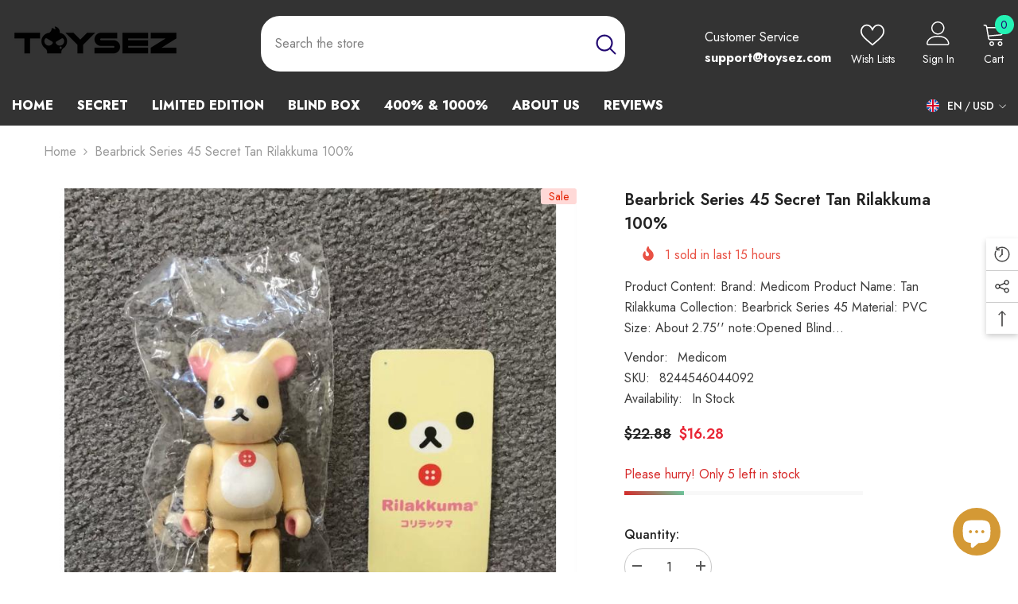

--- FILE ---
content_type: text/html; charset=utf-8
request_url: https://toysez.com/products/bearbrick-series-45-secret-tan-rilakkuma-100?view=ajax_recently_viewed&_=1768722984180
body_size: 434
content:


<div class="item">
  <a class="first-info" href="/products/bearbrick-series-45-secret-tan-rilakkuma-100" data-mobile-click><svg aria-hidden="true" focusable="false" data-prefix="fal" data-icon="external-link" role="img" xmlns="http://www.w3.org/2000/svg" viewBox="0 0 512 512" class="icon icon-external-link">
	<path d="M440,256H424a8,8,0,0,0-8,8V464a16,16,0,0,1-16,16H48a16,16,0,0,1-16-16V112A16,16,0,0,1,48,96H248a8,8,0,0,0,8-8V72a8,8,0,0,0-8-8H48A48,48,0,0,0,0,112V464a48,48,0,0,0,48,48H400a48,48,0,0,0,48-48V264A8,8,0,0,0,440,256ZM500,0,364,.34a12,12,0,0,0-12,12v10a12,12,0,0,0,12,12L454,34l.7.71L131.51,357.86a12,12,0,0,0,0,17l5.66,5.66a12,12,0,0,0,17,0L477.29,57.34l.71.7-.34,90a12,12,0,0,0,12,12h10a12,12,0,0,0,12-12L512,12A12,12,0,0,0,500,0Z"></path>
</svg>
            <img srcset="//toysez.com/cdn/shop/files/13_4.jpg?v=1710777786" src="//toysez.com/cdn/shop/files/13_4.jpg?v=1710777786" alt="Bearbrick Series 45 Secret Tan Rilakkuma 100%" loading="lazy" class="motion-reduce hidden-mobile" sizes="100px"/>
            <a class="hidden-desktop" href="/products/bearbrick-series-45-secret-tan-rilakkuma-100">
              <img srcset="//toysez.com/cdn/shop/files/13_4.jpg?v=1710777786" src="//toysez.com/cdn/shop/files/13_4.jpg?v=1710777786" alt="Bearbrick Series 45 Secret Tan Rilakkuma 100%" loading="lazy" class="motion-reduce" sizes="100px"/>
            </a></a>
    <div class="second-info">
      <div class="first product-item" data-product-id="8244546044092"><div class="product-vendor">
                    <span class="visually-hidden">Vendor:</span>
                    <a href="/collections/vendors?q=Medicom" title="Medicom">Medicom</a>           
            </div><a class="product-title link-underline" href="/products/bearbrick-series-45-secret-tan-rilakkuma-100">
                <span class="text">Bearbrick Series 45 Secret Tan Rilakkuma 100%</span>
        </a>
             <div class="product-price">
        
<div class="price  price--on-sale ">
    <dl><div class="price__regular"><dd class="price__last">
                <span class="price-item price-item--regular">
                    <span class=transcy-money>$16.28</span>
                </span>
            </dd>
        </div>
        <div class="price__sale"><dd class="price__compare">
                <s class="price-item price-item--regular">
                    <span class=transcy-money>$22.88</span>
                </s>
            </dd><dd class="price__last">
                <span class="price-item price-item--sale">
                    <span class=transcy-money>$16.28</span>
                </span>
            </dd></div>
        <small class="unit-price caption hidden">
            <dt class="visually-hidden">Unit price</dt>
            <dd class="price__last">
                <span></span>
                <span aria-hidden="true">/</span>
                <span class="visually-hidden">&nbsp;per&nbsp;</span>
                <span>
                </span>
            </dd>
        </small>
    </dl>
</div>

      </div>
      </div>
        <a class="second" href="/products/bearbrick-series-45-secret-tan-rilakkuma-100"></a>
    </div>
</div>

--- FILE ---
content_type: text/css
request_url: https://toysez.com/cdn/shop/t/17/assets/component-header-03.css?v=146699042724778218761719765256
body_size: 1119
content:
#shopify-section-header-03{position:relative;z-index:11;will-change:transform;pointer-events:none}#shopify-section-header-03 .header-03{pointer-events:auto}#shopify-section-header-03.animate{transition:transform .15s ease-out}.header-top{padding-top:18px;padding-bottom:18px}.header-top--wrapper{align-items:center}.header-top--right .header__group{display:flex;justify-content:flex-end;align-items:center}.header-top--right .header__icon--cart .cart-count-bubble{position:absolute;top:-8px;right:-10px;line-height:23px;margin:0}.header-top--right .header__icon{text-align:center}.header-top--right .customer-links{margin-left:0}.header-top--right .header__icon--wishlist svg{width:30px;height:30px;margin:0;position:relative;top:2px}.header-top--right .header__icon--account svg{width:30px;height:30px;display:inline-block}.header-top--right .header__icon--cart svg{width:30px;height:30px;margin:0;position:relative;top:1px}.header-top--right .header__icon>span{text-transform:uppercase;font-size:calc(var(--font-body-size) - 2px);font-weight:var(--font-weight-normal);display:block!important;height:auto;margin-top:10px}.header-top--right .header__icon+.header__icon{margin-left:35px}.header-top-center .header__search{display:block}.header-top--wrapper .header__search .search-modal__form{max-width:100%;border-radius:5px}.header-top--wrapper .header__search .search-modal__form .search__input{width:calc(100% - 50px);padding:10px 18px}.header-top--wrapper .header__search .search-modal__form .search__button{padding:11px 12px;min-height:48px}.header-top--wrapper .header__search .search-modal__form .search__button svg{width:28px;height:26px;transform:none}.header-top--wrapper .customer-service-text{font-size:var(--font-body-size);text-align:left;margin-right:25px;position:relative;top:6px}.header-top--wrapper .customer-service-text a{font-size:calc(var(--font-body-size) + 4px)}.header-top--wrapper .quickSearchResultsWrap{top:calc(100% + 15px);right:0;width:632px;border-radius:5px}.header--center .header-top--wrapper .quickSearchResultsWrap{right:auto;left:0}.header-bottom--wrapper{display:flex;justify-content:space-between;align-items:center}.header-bottom--wrapper .dropdown-language .disclosure__link .text,.header-bottom--wrapper .dropdown-currency .dropdown-item .text{color:var(--color-link)}.menu-lv-1 .label{line-height:18px;height:18px;padding:0 7px;border-radius:2px}.menu-lv-1__action>.label{top:-20px}.menu-lv-1 .label:before{display:none}.menu-lv-2__action>.icon-dropdown .icon{fill:currentcolor}.halo-block-header{margin:0 0 35px}.halo-block-header .title{margin-bottom:11px}.body-boxed .halo-block-header{margin:0 0 30px}.card-product__group.group-left,.card-product__group.group-right{top:0}.card-product__group.group-right{right:0}.card-product__group.group-left{left:0}.card-review{margin:-2px 0 -5px}.product-item-custom .card-information{top:-1px}.announcement-bar__message .message,.announcement-bar__message p{letter-spacing:0}@media (max-width: 1300px){.header-top--wrapper .customer-service-text{margin-right:25px}.body-boxed .header-top--wrapper .quickSearchResultsWrap{width:auto}.header-top--wrapper .quickSearchResultsWrap{width:558px}}@media (max-width: 1024px){.header-top,.header-bottom{display:none}#shopify-section-header-03 .header-wrapper{height:auto!important}.header__icon--cart .cart-count-bubble{top:-10px}.site-nav-mobile .dropdown-language .localization-form .disclosure__link .text,.site-nav-mobile .dropdown-currency .currency-block .dropdown-item .text{color:var(--color-link)}.site-nav-mobile.nav-account .customer-links{display:none}.site-nav-mobile.nav-account .customer-service-text a{font-weight:var(--font-weight-bold)}.halo-currency .currency-menu .dropdown-item .text:hover:before,.halo-currency .currency-menu .dropdown-item.active .text:before{bottom:5px}.dropdown-language .localization-form .disclosure__link.disclosure__link--active,.dropdown-language .localization-form .disclosure__link:hover{text-underline-offset:3px}.sections-slide-show+.sections-brand-slider .slick-arrow{top:calc(50% - 35px)}.body-boxed .sections-slide-show+.sections-brand-slider .slick-arrow{top:calc(50% - 10px)}}@media (max-width: 551px){.announcement-bar__message .message{padding:5px 0}.announcement-bar__message .message span img{margin-right:15px}.announcement-bar__message .message,.announcement-bar__message .message a,.announcement-bar__message p{font-size:13px!important;font-weight:var(--font-weight-normal)}.announcement-bar__message .message .btn{display:none}.announcement-bar .announcement-close{top:19px}.body-boxed .halo-block-header{margin:0 0 20px}}@media (min-width: 1025px){.shopify-section-header-sticky .header-bottom .fixed-right .header__icon--cart{height:auto}.header-bottom-left{width:calc(100% - 215px)}.header-bottom-right{width:215px;text-align:right}.header-03 .megamenu_style_1 .menu-dropdown__column,.header-03 .megamenu_style_2 .menu-dropdown__column{-webkit-box-flex:0;-ms-flex:0 0 66%;flex:0 0 66%;max-width:66%}.header-03 .megamenu_style_1 .menu-dropdown__banner,.header-03 .megamenu_style_2 .menu-dropdown__banner{-webkit-box-flex:0;-ms-flex:0 0 34%;flex:0 0 34%;max-width:34%}.header-03 .megamenu_style_1 .menu-dropdown__column.column-full,.header-03 .megamenu_style_2 .menu-dropdown__column.column-full{-webkit-box-flex:0;-ms-flex:0 0 100%;flex:0 0 100%;max-width:100%}.shopify-section-header-hidden .menu-lv-1.has-megamenu .menu-dropdown{top:100%}.shopify-section-header-sticky .header-bottom--wrapper .header-bottom-right{display:none}.header--left .header-top--right{flex:0 0 calc(38.3333% - 10px);max-width:calc(38.3333% - 10px)}.header--left .header-top-center{position:relative;flex:0 0 36.666667%;max-width:36.666667%}.header--left .header-top--left{flex:0 0 calc(25% - 10px);max-width:calc(25% - 10px)}.header--center .header-top--right{flex:0 0 calc(38% - 10px);max-width:calc(38% - 10px)}.header--center .header-top-center{position:relative;flex:0 0 24%;max-width:24%;text-align:center}.header--center .header-top-center .header__heading-logo{margin:0 auto}.header--center .header-top--left{flex:0 0 calc(38% - 10px);max-width:calc(38% - 10px)}.header--center .header__search{display:block}.header--center .header-top--left .header__search{max-width:380px}.header-language_currency .dropdown-currency.show,.header-language_currency .dropdown-language.show{top:10px;opacity:0;visibility:hidden}.header-language_currency .top-language-currency.show .dropdown-currency,.header-language_currency .top-language-currency.show .dropdown-language{top:calc(100% + 4px);opacity:1;z-index:9;visibility:visible}.header-language_currency .top-language-currency.show .dropdown-language{top:calc(100% + 3px)}.header-language_currency .top-language-currency.enable-currency .dropdown-language{right:40px}.header-language_currency .top-language-currency .dropdown-currency,.header-language_currency .top-language-currency.show .dropdown-language{box-shadow:none;pointer-events:auto}.header-language_currency .top-language-currency .dropdown-currency{visibility:hidden}.header-language_currency .top-language-currency.show .dropdown-currency{visibility:visible}.top-language-currency.enable-currency .halo-top-language .text+svg{display:none}.top-language-currency.enable-currency .halo-top-language .disclosure__button .text{margin-left:10px;margin-right:0}.top-language-currency .halo-top-language .disclosure__button{padding-right:0}.top-language-currency .halo-top-currency .dropdown-label .icon{display:none}.top-language-currency .halo-top-language+.halo-top-currency{margin-left:1px;padding-left:8px}.top-language-currency .halo-top-language+.halo-top-currency:before{content:"/";position:absolute;left:0;top:50%;transform:translateY(-50%)}.shopify-section-header-sticky .header-bottom .fixed-right .header__search,.shopify-section-header-sticky .header-bottom .fixed-right .header__icon--cart{width:50px}.shopify-section-header-sticky .header-bottom .fixed-right{justify-content:flex-end}.sticky-search-open #shopify-section-header-03{will-change:unset;transform:none!important}.sticky-search-open .shopify-section-header-sticky .header-wrapper .header--center .header-top--left{display:block}.sticky-search-open .shopify-section-header-sticky .header--center .header-top--left .header__search{max-width:100%}.sticky-search-open .search_details{max-width:632px}.sticky-search-open .search_details .header-search-close{font-size:0}.sticky-search-open .search_details .quickSearchResultsWrap{top:calc(100% + 16px);width:632px}.sticky-search-open .header-top-center .header__search,.sticky-search-open .header-top--left .header__search{position:fixed;top:0;bottom:0;left:0;right:0;background:#232323cc;width:100%;height:100%;margin:0;z-index:101}.header-custom-width #shopify-section-announcement-bar .container{max-width:100%}.announcement-bar__message{padding:5px 0}}@media (min-width: 1441px){.header--left .header-top--left{flex:0 0 calc(22% - 10px);max-width:calc(22% - 10px)}.header--left .header-top-center{flex:0 0 44.666667%;max-width:44.666667%}.header--left .header-top--right{flex:0 0 calc(33.3333% - 10px);max-width:calc(33.3333% - 10px)}.header-top--wrapper .customer-service-text{margin-right:50px}}@media (max-width: 1200px){.header-top-center{flex:0 0 40.666667%;max-width:40.666667%}.header-top--right{flex:0 0 calc(37.3333% - 10px);max-width:calc(37.3333% - 10px)}}
/*# sourceMappingURL=/cdn/shop/t/17/assets/component-header-03.css.map?v=146699042724778218761719765256 */
